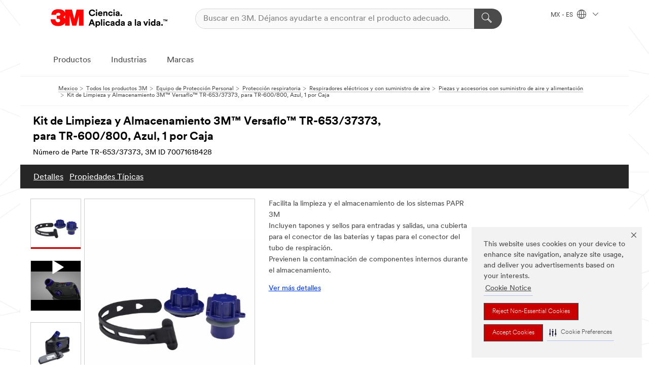

--- FILE ---
content_type: text/html; charset=UTF-8
request_url: https://www.3m.com.mx/3M/es_MX/p/d/v000204855/
body_size: 18731
content:
<!DOCTYPE html>
<html lang="es-MX">
 <head><meta http-equiv="X-UA-Compatible" content="IE=EDGE"><script type="text/javascript" src="https://cdn-prod.securiti.ai/consent/auto_blocking/0638aaa2-354a-44c0-a777-ea4db9f7bf8a/9a65571e-efa4-4e74-9757-7360c7b7966e.js"></script><script>(function(){var s=document.createElement('script');s.src='https://cdn-prod.securiti.ai/consent/cookie-consent-sdk-loader.js';s.setAttribute('data-tenant-uuid', '0638aaa2-354a-44c0-a777-ea4db9f7bf8a');s.setAttribute('data-domain-uuid', '9a65571e-efa4-4e74-9757-7360c7b7966e');s.setAttribute('data-backend-url', 'https://app.securiti.ai');s.setAttribute('data-skip-css', 'false');s.defer=true;var parent_node=document.head || document.body;parent_node.appendChild(s);})()</script><script src="https://tags.tiqcdn.com/utag/3m/redeploy-gdpr/prod/utag.sync.js"></script><script>if (typeof utag_data == 'undefined') utag_data = {};</script><style>.MMM--site-bd .mds-wrapper p{margin:0;}.mds-wrapper .mds-titleWithText_content--body p, .mds-wrapper .mds-stackableimages_container--content p, .mds-wrapper .mds-content-cards_grid_card_body .mds-font_body p, .mds-wrapper .mds-contentCTA_content--body p, .mds-wrapper .mds-accordion_content--text>p, .mds-wrapper .mds-tabs_items--content>div>p, .mds-wrapper .mds-verticaltabs_content--text>p{margin-bottom:15px;}.MMM--site-bd .mds-wrapper .mds-margin_large--bottom{margin-bottom: 20px;}.MMM--site-bd .mds-wrapper .mds-margin_large--top{margin-top: 20px;}.MMM--site-bd .mds-wrapper ol{margin:0;}.MMM--site-bd .mds-wrapper .mds-titleWithText_content--body ol, .MMM--site-bd .mds-wrapper .mds-titleWithText_content--body ul, .MMM--site-bd .mds-wrapper .mds-stackableimages_container--content ol, .MMM--site-bd .mds-wrapper .mds-stackableimages_container--content ul, .MMM--site-bd .mds-wrapper .mds-content-cards_grid_card_body .mds-font_body ol, .MMM--site-bd .mds-wrapper .mds-content-cards_grid_card_body .mds-font_body ul, .MMM--site-bd .mds-wrapper .mds-contentCTA_content--body ol, .MMM--site-bd .mds-wrapper .mds-contentCTA_content--body ul, .MMM--site-bd .mds-wrapper .mds-accordion_content--text>ol, .MMM--site-bd .mds-wrapper .mds-accordion_content--text>ul, .MMM--site-bd .mds-wrapper .mds-tabs_items--content>div>ol, .MMM--site-bd .mds-wrapper .mds-tabs_items--content>div>ul, .MMM--site-bd .mds-wrapper .mds-verticaltabs_content--text>ol, .MMM--site-bd .mds-wrapper .mds-verticaltabs_content--text>ul{padding-left: 22px;}</style>
<title>Kit de Limpieza y Almacenamiento 3M™ Versaflo™  TR-653/37373, para TR-600/800, Azul, 1 por Caja | 3M México</title>
  <meta charset="utf-8">
  <meta name="viewport" content="width=device-width, initial-scale=1.0">
<meta name="DCSext.Brand" content="Versaflo">
<meta name="DCSext.Business" content="Safety & Industrial Bus Group">
<meta name="DCSext.CDC" content="EP">
<meta name="DCSext.Dimension_FUZE_Featured_Brands" content="Versaflo">
<meta name="DCSext.Hierarchy" content="GPH11144">
<meta name="DCSext.SnapsPdp" content="Kit de Limpieza y Almacenamiento 3M™ Versaflo™  TR-653/37373, para TR-600/800, Azul, 1 por Caja">
<meta name="DCSext.ewcd_url" content="Z6_79L2HO02KO3O10Q639V7L0A534 | Z6_79L2HO02K8A4D0QLFA18H5GQC5">
<meta name="DCSext.locale" content="es_MX">
<meta name="DCSext.page" content="CORP_SNAPS_GPH_MX">
<meta name="DCSext.platform" content="FUZE">
<meta name="DCSext.site" content="CORP_SNAPS_GPH">
<meta name="Discontinued" content="false">
<meta name="WT.cg_n" content="Product Detail Page">
<meta name="WT.dcsvid" content="">
<meta name="WT.pn_sku" content="70071618428">
<meta name="application-name" content="MMM-ext">
<meta name="baseurl" content="https://www.3m.com.mx/3M/es_MX/p/">
<meta name="dc_coverage" content="MX">
<meta name="description" content="Los kits de limpieza y almacenamiento PAPR 3M™ están diseñados para facilitar la limpieza, la descontaminación y el almacenamiento de las unidades sopladoras y los sistemas de mascarillas PAPR 3M. Estos kits incluyen tapones, sellos y tapas de conectores para evitar la contaminación y garantizar un almacenamiento seguro. Se recomienda inspeccionar y sustituir periódicamente las juntas de los tapones para mantener la integridad y la limpieza del equipo.">
<meta name="entity.categoryId" content="GPH11144">
<meta name="format-detection" content="telephone=no">
<meta name="generatedBySNAPS" content="true">
<meta http-equiv="cleartype" content="on">
<meta http-equiv="format-detection" content="telephone=no">
<meta http-equiv="imagetoolbar" content="no">
<meta name="isChild" content="true">
<meta name="isParent" content="false">
<meta name="mmm_id" content="70071618428">
<meta name="mmmsite" content="CORP_SNAPS_GPH">
<meta name="og:description" content="Los kits de limpieza y almacenamiento PAPR 3M™ están diseñados para facilitar la limpieza, la descontaminación y el almacenamiento de las unidades sopladoras y los sistemas de mascarillas PAPR 3M. Estos kits incluyen tapones, sellos y tapas de conectores para evitar la contaminación y garantizar un almacenamiento seguro. Se recomienda inspeccionar y sustituir periódicamente las juntas de los tapones para mantener la integridad y la limpieza del equipo.">
<meta name="og:image" content="https://multimedia.3m.com/mws/media/949456J/3m-tm-versaflo-tm-cleaning-and-storage-plugs-tr-653.jpg">
<meta name="og:title" content="Kit de Limpieza y Almacenamiento 3M™ Versaflo™  TR-653/37373, para TR-600/800, Azul, 1 por Caja">
<meta name="og:url" content="https://www.3m.com.mx/3M/es_MX/p/d/v000204855/">
<meta name="pageType" content="FuzeProductDetail">
<meta name="snapsWcmContent" content="[id-1]=[709993ef-f536-41f5-b17f-e857f89c25c0]">
<meta name="mmm:serp" content="https://www.3m.com.mx/3M/es_MX/p/d/v000204855/"/>
<link rel="canonical" href="https://www.3m.com.mx/3M/es_MX/p/d/v000204855/" /><!--  <PageMap><DataObject type="server"><Attribute name="node">fd-0 | WebSphere_Portal</Attribute>
<Attribute name="placeUniquename">CORP_SNAPS_GPH</Attribute>
<Attribute name="sitebreadcrumb">Z6_79L2HO02K8A4D0QLFA18H5GQC5</Attribute>
<Attribute name="themeVersion">2025.12</Attribute>
<Attribute name="pageUniquename">CORP_SNAPS_GPH_MX</Attribute>
</DataObject>
<DataObject type="page"><Attribute name="site">Z6_79L2HO02KO3O10Q639V7L0A534 | CORP_SNAPS_GPH</Attribute>
<Attribute name="currentpage">Z6_79L2HO02K8A4D0QLFA18H5GQC5</Attribute>
<Attribute name="currentuniquename">CORP_SNAPS_GPH_MX</Attribute>
</DataObject>
</PageMap> --><link rel="shortcut icon" type="image/ico" href="/favicon.ico" />
<link rel="apple-touch-icon-precomposed" sizes="57x57" href="/3m_theme_assets/themes/3MTheme/assets/images/unicorn/3M_Bookmark_Icon_57x57.png" />
<link rel="apple-touch-icon-precomposed" sizes="60x60" href="/3m_theme_assets/themes/3MTheme/assets/images/unicorn/3M_Bookmark_Icon_60x60.png" />
<link rel="apple-touch-icon-precomposed" sizes="72x72" href="/3m_theme_assets/themes/3MTheme/assets/images/unicorn/3M_Bookmark_Icon_72x72.png" />
<link rel="apple-touch-icon-precomposed" sizes="76x76" href="/3m_theme_assets/themes/3MTheme/assets/images/unicorn/3M_Bookmark_Icon_76x76.png" />
<link rel="apple-touch-icon-precomposed" sizes="114x114" href="/3m_theme_assets/themes/3MTheme/assets/images/unicorn/3M_Bookmark_Icon_114x114.png" />
<link rel="apple-touch-icon-precomposed" sizes="120x120" href="/3m_theme_assets/themes/3MTheme/assets/images/unicorn/3M_Bookmark_Icon_120x120.png" />
<link rel="apple-touch-icon-precomposed" sizes="144x144" href="/3m_theme_assets/themes/3MTheme/assets/images/unicorn/3M_Bookmark_Icon_144x144.png" />
<link rel="apple-touch-icon-precomposed" sizes="152x152" href="/3m_theme_assets/themes/3MTheme/assets/images/unicorn/3M_Bookmark_Icon_152x152.png" />
<link rel="apple-touch-icon-precomposed" sizes="180x180" href="/3m_theme_assets/themes/3MTheme/assets/images/unicorn/3M_Bookmark_Icon_180x180.png" />
<meta name="msapplication-TileColor" content="#ffffff" />
<meta name="msapplication-square70x70logo" content="/3m_theme_assets/themes/3MTheme/assets/images/unicorn/smalltile.png" />
<meta name="msapplication-square150x150logo" content="/3m_theme_assets/themes/3MTheme/assets/images/unicorn/mediumtile.png" />
<meta name="msapplication-wide310x150logo" content="/3m_theme_assets/themes/3MTheme/assets/images/unicorn/widetile.png" />
<meta name="msapplication-square310x310logo" content="/3m_theme_assets/themes/3MTheme/assets/images/unicorn/largetile.png" />
<link rel="alternate" hreflang="es-GT" href="https://www.3m.com.gt/3M/es_GT/p/d/v000204855/" /><link rel="alternate" hreflang="ko-KR" href="https://www.3m.co.kr/3M/ko_KR/p/d/v000204855/" /><link rel="alternate" hreflang="es-MX" href="https://www.3m.com.mx/3M/es_MX/p/d/v000204855/" /><link rel="alternate" hreflang="fr-BE" href="https://www.3mbelgique.be/3M/fr_BE/p/dc/v000204855/" /><link rel="alternate" hreflang="es-PA" href="https://www.3m.com.pa/3M/es_PA/p/d/v000204855/" /><link rel="alternate" hreflang="zh-TW" href="https://www.3m.com.tw/3M/zh_TW/p/d/v000204855/" /><link rel="alternate" hreflang="es-HN" href="https://www.3m.com.hn/3M/es_HN/p/d/v000204855/" /><link rel="alternate" hreflang="en-KW" href="https://www.3m.com.kw/3M/en_KW/p/d/v000204855/" /><link rel="alternate" hreflang="hu-HU" href="https://www.3mmagyarorszag.hu/3M/hu_HU/p/dc/v000204855/" /><link rel="alternate" hreflang="es-CL" href="https://www.3mchile.cl/3M/es_CL/p/d/v000204855/" /><link rel="alternate" hreflang="da-DK" href="https://www.3mdanmark.dk/3M/da_DK/p/dc/v000204855/" /><link rel="alternate" hreflang="tr-TR" href="https://www.3m.com.tr/3M/tr_TR/p/dc/v000204855/" /><link rel="alternate" hreflang="pt-PT" href="https://www.3m.com.pt/3M/pt_PT/p/dc/v000204855/" /><link rel="alternate" hreflang="en-US" href="https://www.3m.com/3M/en_US/p/d/v000204855/" /><link rel="alternate" hreflang="sv-SE" href="https://www.3msverige.se/3M/sv_SE/p/dc/v000204855/" /><link rel="alternate" hreflang="es-BO" href="https://www.3m.com.bo/3M/es_BO/p/d/v000204855/" /><link rel="alternate" hreflang="en-SG" href="https://www.3m.com.sg/3M/en_SG/p/d/v000204855/" /><link rel="alternate" hreflang="es-DO" href="https://www.3m.com.do/3M/es_DO/p/d/v000204855/" /><link rel="alternate" hreflang="es-UY" href="https://www.3m.com.uy/3M/es_UY/p/d/v000204855/" /><link rel="alternate" hreflang="de-CH" href="https://www.3mschweiz.ch/3M/de_CH/p/dc/v000204855/" /><link rel="alternate" hreflang="en-HR" href="https://www.3m.com.hr/3M/hr_HR/p/d/v000204855/" /><link rel="alternate" hreflang="en-LV" href="https://www.3m.com.lv/3M/lv_LV/p/d/v000204855/" /><link rel="alternate" hreflang="en-ZA" href="https://www.3m.co.za/3M/en_ZA/p/d/v000204855/" /><link rel="alternate" hreflang="fi-FI" href="https://www.3msuomi.fi/3M/fi_FI/p/dc/v000204855/" /><link rel="alternate" hreflang="fr-FR" href="https://www.3mfrance.fr/3M/fr_FR/p/dc/v000204855/" /><link rel="alternate" hreflang="de-AT" href="https://www.3maustria.at/3M/de_AT/p/dc/v000204855/" /><link rel="alternate" hreflang="fr-CH" href="https://www.3msuisse.ch/3M/fr_CH/p/dc/v000204855/" /><link rel="alternate" hreflang="en-ID" href="https://www.3m.co.id/3M/en_ID/p/d/v000204855/" /><link rel="alternate" hreflang="no-NO" href="https://www.3mnorge.no/3M/no_NO/p/dc/v000204855/" /><link rel="alternate" hreflang="en-AU" href="https://www.3m.com.au/3M/en_AU/p/dc/v000204855/" /><link rel="alternate" hreflang="en-LB" href="https://www.3m.com/3M/en_LB/p/d/v000204855/" /><link rel="alternate" hreflang="nl-NL" href="https://www.3mnederland.nl/3M/nl_NL/p/dc/v000204855/" /><link rel="alternate" hreflang="fr-CA" href="https://www.3mcanada.ca/3M/fr_CA/p/d/v000204855/" /><link rel="alternate" hreflang="es-AR" href="https://www.3m.com.ar/3M/es_AR/p/d/v000204855/" /><link rel="alternate" hreflang="es-CR" href="https://www.3m.co.cr/3M/es_CR/p/d/v000204855/" /><link rel="alternate" hreflang="en-MY" href="https://www.3m.com.my/3M/en_MY/p/d/v000204855/" /><link rel="alternate" hreflang="es-SV" href="https://www.3m.com.sv/3M/es_SV/p/d/v000204855/" /><link rel="alternate" hreflang="de-DE" href="https://www.3mdeutschland.de/3M/de_DE/p/dc/v000204855/" /><link rel="alternate" hreflang="en-BG" href="https://www.3mbulgaria.bg/3M/bg_BG/p/d/v000204855/" /><link rel="alternate" hreflang="cs-CZ" href="https://www.3m.cz/3M/cs_CZ/p/d/v000204855/" /><link rel="alternate" hreflang="en-AE" href="https://www.3mae.ae/3M/en_AE/p/d/v000204855/" /><link rel="alternate" hreflang="pl-PL" href="https://www.3mpolska.pl/3M/pl_PL/p/dc/v000204855/" /><link rel="alternate" hreflang="en-RS" href="https://www.3m.co.rs/3M/sr_RS/p/d/v000204855/" /><link rel="alternate" hreflang="en-EE" href="https://www.3m.com.ee/3M/et_EE/p/d/v000204855/" /><link rel="alternate" hreflang="sk-SK" href="https://www.3mslovensko.sk/3M/sk_SK/p/d/v000204855/" /><link rel="alternate" hreflang="it-IT" href="https://www.3mitalia.it/3M/it_IT/p/dc/v000204855/" /><link rel="alternate" hreflang="en-RO" href="https://www.3m.com.ro/3M/ro_RO/p/d/v000204855/" /><link rel="alternate" hreflang="en-IE" href="https://www.3mireland.ie/3M/en_IE/p/dc/v000204855/" /><link rel="alternate" hreflang="en-CA" href="https://www.3mcanada.ca/3M/en_CA/p/d/v000204855/" /><link rel="alternate" hreflang="en-NG" href="https://www.3mnigeria.com.ng/3M/en_NG/p/d/v000204855/" /><link rel="alternate" hreflang="en-PK" href="https://www.3m.com.pk/3M/en_PK/p/d/v000204855/" /><link rel="alternate" hreflang="nl-BE" href="https://www.3mbelgie.be/3M/nl_BE/p/dc/v000204855/" /><link rel="alternate" hreflang="en-KE" href="https://www.3m.co.ke/3M/en_KE/p/d/v000204855/" /><link rel="alternate" hreflang="es-ES" href="https://www.3m.com.es/3M/es_ES/p/dc/v000204855/" /><link rel="alternate" hreflang="en-MA" href="https://www.3mmaroc.ma/3M/fr_MA/p/d/v000204855/" /><link rel="alternate" hreflang="ja-JP" href="https://www.3mcompany.jp/3M/ja_JP/p/d/v000204855/" /><link rel="alternate" hreflang="es-CO" href="https://www.3m.com.co/3M/es_CO/p/d/v000204855/" /><link rel="alternate" hreflang="en-SI" href="https://www.3m.com/3M/sl_SI/p/d/v000204855/" /><link rel="alternate" hreflang="en-QA" href="https://www.3m.com.qa/3M/en_QA/p/d/v000204855/" /><link rel="alternate" hreflang="en-KZ" href="https://www.3mkazakhstan.com/3M/ru_KZ/p/d/v000204855/" /><link rel="alternate" hreflang="en-SA" href="https://www.3m.com.sa/3M/en_SA/p/d/v000204855/" /><link rel="alternate" hreflang="en-LT" href="https://www.3mlietuva.lt/3M/lt_LT/p/d/v000204855/" /><link rel="alternate" hreflang="es-PY" href="https://www.3m.com.py/3M/es_PY/p/d/v000204855/" /><link rel="alternate" hreflang="en-GR" href="https://www.3mhellas.gr/3M/el_GR/p/d/v000204855/" /><link rel="alternate" hreflang="es-EC" href="https://www.3m.com.ec/3M/es_EC/p/d/v000204855/" /><link rel="alternate" hreflang="en-IN" href="https://www.3mindia.in/3M/en_IN/p/d/v000204855/" /><link rel="alternate" hreflang="es-NI" href="https://www.3m.com.ni/3M/es_NI/p/d/v000204855/" /><link rel="alternate" hreflang="es-PE" href="https://www.3m.com.pe/3M/es_PE/p/d/v000204855/" /><link rel="alternate" hreflang="en-PH" href="https://www.3mphilippines.com.ph/3M/en_PH/p/d/v000204855/" /><link rel="alternate" hreflang="en-GB" href="https://www.3m.co.uk/3M/en_GB/p/dc/v000204855/" /><link rel="stylesheet" href="/3m_theme_assets/themes/3MTheme/assets/css/build/phoenix.css?v=3.183.0" />
<link rel="stylesheet" href="/3m_theme_assets/themes/3MTheme/assets/css/unicorn-icons.css?v=3.183.0" />
<link rel="stylesheet" media="print" href="/3m_theme_assets/themes/3MTheme/assets/css/build/unicorn-print.css?v=3.183.0" />
<link rel="stylesheet" href="/3m_theme_assets/static/MDS/mammoth.css?v=3.183.0" />
<!--[if IE]><![endif]-->
<!--[if (IE 8)|(IE 7)]>
<script type="text/javascript">
document.getElementById("js-main_style").setAttribute("href", "");
</script>

<![endif]-->
<!--[if lte IE 6]><![endif]-->
<script type="text/javascript" src="/3m_theme_assets/themes/3MTheme/assets/scripts/mmmSettings.js"></script><link rel="stylesheet" href="/3m_theme_assets/themes/3MTheme/assets/css/build/gsn.css" />
<link rel="stylesheet" href="/3m_theme_assets/themes/3MTheme/assets/css/static/MyAccountDropdown/MyAccountDropdown.css" />


<script>(window.BOOMR_mq=window.BOOMR_mq||[]).push(["addVar",{"rua.upush":"false","rua.cpush":"true","rua.upre":"false","rua.cpre":"true","rua.uprl":"false","rua.cprl":"false","rua.cprf":"false","rua.trans":"SJ-f8ab292b-e318-4fdb-99e7-7ac875a47f41","rua.cook":"false","rua.ims":"false","rua.ufprl":"false","rua.cfprl":"true","rua.isuxp":"false","rua.texp":"norulematch","rua.ceh":"false","rua.ueh":"false","rua.ieh.st":"0"}]);</script>
                              <script>!function(e){var n="https://s.go-mpulse.net/boomerang/";if("False"=="True")e.BOOMR_config=e.BOOMR_config||{},e.BOOMR_config.PageParams=e.BOOMR_config.PageParams||{},e.BOOMR_config.PageParams.pci=!0,n="https://s2.go-mpulse.net/boomerang/";if(window.BOOMR_API_key="UWRYR-C88R8-XEZDS-AZ97P-LXP2F",function(){function e(){if(!o){var e=document.createElement("script");e.id="boomr-scr-as",e.src=window.BOOMR.url,e.async=!0,i.parentNode.appendChild(e),o=!0}}function t(e){o=!0;var n,t,a,r,d=document,O=window;if(window.BOOMR.snippetMethod=e?"if":"i",t=function(e,n){var t=d.createElement("script");t.id=n||"boomr-if-as",t.src=window.BOOMR.url,BOOMR_lstart=(new Date).getTime(),e=e||d.body,e.appendChild(t)},!window.addEventListener&&window.attachEvent&&navigator.userAgent.match(/MSIE [67]\./))return window.BOOMR.snippetMethod="s",void t(i.parentNode,"boomr-async");a=document.createElement("IFRAME"),a.src="about:blank",a.title="",a.role="presentation",a.loading="eager",r=(a.frameElement||a).style,r.width=0,r.height=0,r.border=0,r.display="none",i.parentNode.appendChild(a);try{O=a.contentWindow,d=O.document.open()}catch(_){n=document.domain,a.src="javascript:var d=document.open();d.domain='"+n+"';void(0);",O=a.contentWindow,d=O.document.open()}if(n)d._boomrl=function(){this.domain=n,t()},d.write("<bo"+"dy onload='document._boomrl();'>");else if(O._boomrl=function(){t()},O.addEventListener)O.addEventListener("load",O._boomrl,!1);else if(O.attachEvent)O.attachEvent("onload",O._boomrl);d.close()}function a(e){window.BOOMR_onload=e&&e.timeStamp||(new Date).getTime()}if(!window.BOOMR||!window.BOOMR.version&&!window.BOOMR.snippetExecuted){window.BOOMR=window.BOOMR||{},window.BOOMR.snippetStart=(new Date).getTime(),window.BOOMR.snippetExecuted=!0,window.BOOMR.snippetVersion=12,window.BOOMR.url=n+"UWRYR-C88R8-XEZDS-AZ97P-LXP2F";var i=document.currentScript||document.getElementsByTagName("script")[0],o=!1,r=document.createElement("link");if(r.relList&&"function"==typeof r.relList.supports&&r.relList.supports("preload")&&"as"in r)window.BOOMR.snippetMethod="p",r.href=window.BOOMR.url,r.rel="preload",r.as="script",r.addEventListener("load",e),r.addEventListener("error",function(){t(!0)}),setTimeout(function(){if(!o)t(!0)},3e3),BOOMR_lstart=(new Date).getTime(),i.parentNode.appendChild(r);else t(!1);if(window.addEventListener)window.addEventListener("load",a,!1);else if(window.attachEvent)window.attachEvent("onload",a)}}(),"".length>0)if(e&&"performance"in e&&e.performance&&"function"==typeof e.performance.setResourceTimingBufferSize)e.performance.setResourceTimingBufferSize();!function(){if(BOOMR=e.BOOMR||{},BOOMR.plugins=BOOMR.plugins||{},!BOOMR.plugins.AK){var n="true"=="true"?1:0,t="",a="aojsinqxhuqq62lri6za-f-983c91fcf-clientnsv4-s.akamaihd.net",i="false"=="true"?2:1,o={"ak.v":"39","ak.cp":"832420","ak.ai":parseInt("281472",10),"ak.ol":"0","ak.cr":9,"ak.ipv":4,"ak.proto":"h2","ak.rid":"3713bb31","ak.r":45721,"ak.a2":n,"ak.m":"dscx","ak.n":"essl","ak.bpcip":"3.147.36.0","ak.cport":48844,"ak.gh":"23.33.25.7","ak.quicv":"","ak.tlsv":"tls1.3","ak.0rtt":"","ak.0rtt.ed":"","ak.csrc":"-","ak.acc":"","ak.t":"1769031602","ak.ak":"hOBiQwZUYzCg5VSAfCLimQ==[base64]/MAnKyujeBtvTcMV7H8Gq7D58sk0Mn9WzUcS3JUbYXH005alfzcUQByQX4OoKWDoZJrGktR/oj1SBaKNttO5lqOj8x3Sj9pGKIxVDbyELDgqTG2j0XjuhyNQXenFs5tviY2qTpzTHqwMl2fYuo7pBKBvw2Qvj4MHxKnnQKBaNARdzkTMl8m6Z1RMUa5cdz9RxqIFcSWgMCBJVKh8A12m9pKjno=","ak.pv":"279","ak.dpoabenc":"","ak.tf":i};if(""!==t)o["ak.ruds"]=t;var r={i:!1,av:function(n){var t="http.initiator";if(n&&(!n[t]||"spa_hard"===n[t]))o["ak.feo"]=void 0!==e.aFeoApplied?1:0,BOOMR.addVar(o)},rv:function(){var e=["ak.bpcip","ak.cport","ak.cr","ak.csrc","ak.gh","ak.ipv","ak.m","ak.n","ak.ol","ak.proto","ak.quicv","ak.tlsv","ak.0rtt","ak.0rtt.ed","ak.r","ak.acc","ak.t","ak.tf"];BOOMR.removeVar(e)}};BOOMR.plugins.AK={akVars:o,akDNSPreFetchDomain:a,init:function(){if(!r.i){var e=BOOMR.subscribe;e("before_beacon",r.av,null,null),e("onbeacon",r.rv,null,null),r.i=!0}return this},is_complete:function(){return!0}}}}()}(window);</script></head>
<body class="MMM--bodyContain MMM--body_1440"><div class="MMM--skipMenu" id="top"><ul class="MMM--skipList"><li><a href="#js-gsnMenu">Ir a la navegación del MX</a></li><li><a href="#ssnMenu">Ir a la navegación del CORP_SNAPS_GPH</a></li><li><a href="#pageContent">Ir a la página de contenido</a></li><li><a href="#js-searchBar">Ir al motor de búsqueda</a></li><li><a href="#help--links">Ir a la información de contacto</a></li><li><a href="/3M/es_MX/inicio/mapa-del-sitio/">Ir al Mapa del Sitio</a></li></ul>
</div>

    <div id="js-bodyWrapper" class="MMM--themeWrapper">
        <div class="m-dropdown-list_overlay"></div>
    <nav class="m-nav">      
      <div class="is-header_container h-fitWidth m-header_container">
        <div class="m-header">          
          <a href="/3M/es_MX/inicio/" aria-label="3M Logo - Opens in a new window" class="is-3MLogo m-header_logo l-smallMarginRight h-linkNoUnderline l-centerVertically" title="3M en México">
            <img class="h-onDesktop m-header_logoImg" src="/3m_theme_assets/themes/3MTheme/assets/images/unicorn/Logo-es.png" alt="Logo de 3M" />
            <img class="h-notOnDesktop l-img" src="/3m_theme_assets/themes/3MTheme/assets/images/unicorn/Logo_mobile.png" alt="Logo de 3M" />
          </a>                          

          

<div class="m-header_search l-smallMarginRight">
  <form class="h-fitHeight" id="typeahead-root" action="/3M/es_MX/p/">
    <input id="js-searchBar" class="m-header_searchbar h-fitWidth h-fitHeight l-centerVertically is-searchbar" name="Ntt" type="search" placeholder="Buscar en 3M. Déjanos ayudarte a encontrar el producto adecuado." aria-label="Búsqueda">
    <button class="m-header_searchbutton" type="submit" value="Búsqueda" aria-label="Búsqueda">
      <i class="MMM--icn MMM--icn_search color--white"></i>
    </button>
  </form>
</div>


          <div style="display: inline-block" class="h-notOnDesktop">
            <div class="m-header_menu l-centerVertically h-notOnDesktop">
              <a href="#" class="h-linkNoUnderline link--dark is-header_menuLink is-collapsed m-header_menuLink" aria-haspopup="true" aria-controls="navOptions" aria-label="Abrir Búsqueda" data-openlabel="Abrir Búsqueda" data-closelabel="Cerrar">
                <i class="MMM--icn MMM--icn_hamburgerMenu is-header_menuIcon m-header_menuIcn"></i>
              </a>
              <i class="MMM--icn MMM--icn_close link--dark m-header_hiddenIcn m-header_menuIcn"></i>
            </div>
          </div>
          <div class="m-header--fix"></div>
        </div>
                
        
        <div class="m-header-madbar h-notOnDesktop">
          <div class="MAD-Bar">
            <div class="m-account mad-section">
              
            </div>
          </div>
        </div>
                
        <div class="m-header_overlay"></div>
        
        <!-- Profile Management Pop-Up -->

        <div class="is-dropdown h-hidden m-navbar_container">
          <div class="m-navbar_overlay h-fitHeight h-notOnMobile is-overlay h-notOnDesktop"></div>
          <div class="m-navbar">
            <div class="m-navbar_level-1 js-navbar_level-1">

              
              <div class="m-navbar_localization l-centerVertically">
                <a href="#" class="link--dark l-centerVertically is-localeToggle">MX - ES
                  <i class="MMM--icn MMM--icn_localizationGlobe l-centerVertically m-navbar_localGlobe" style="padding-left: 5px;"></i>
                  <i class="MMM--icn MMM--icn_down_arrow h-onDesktop" style="padding-left: 10px; font-size: 11px;"></i></a>
              </div>
              <div id="js-gsnMenu" class="m-navbar_nav">

                
<ul id="navOptions" role="menubar">
<li class="m-navbar_listItem">
        <a href="#" id="navbar_link-products" class="is-navbar_link m-navbar_link" aria-haspopup="true" aria-expanded="false">Productos</a>
      </li><li class="m-navbar_listItem">
        <a href="#" id="navbar_link-industries" class="is-navbar_link m-navbar_link" aria-haspopup="true" aria-expanded="false">Industrias</a>
      </li><li class="m-navbar_listItem">
        <a href="#" id="navbar_link-brands" class="is-navbar_link m-navbar_link" aria-haspopup="true" aria-expanded="false">Marcas</a>
      </li>
</ul>
<div class="m-navbar_localOverlay is-localePopUp h-hidden">
  <div class="m-navbar_localPopup m-navbar_popup font--standard" aria-modal="true" role="dialog" aria-label="language switcher dialog">
    <button
      class="m-navbar-localClose m-btn--close color--silver is-close h-notOnDesktop"
      aria-label="Cerrar"><i class="MMM--icn MMM--icn_close"></i></button>
    <div class="font--standard m-navbar_popupTitle">3M en México</div>
    <form>
      <div class="font--standard m-navbar_popupOptions"><input type="radio" name="locale" value="https://www.3m.com.mx/3M/es_MX/p/d/v000204855/" id="locale-mx-es" class="m-radioInput" checked>
      	    <label class="m-radioInput_label" for="locale-mx-es">Espa&ntilde;ol - ES</label><br></div>
      <a href="https://www.3m.com/3M/en_US/select-location/" aria-label="Change 3M Location" class="link">Change 3M Location</a>
      <button type="submit" value="Enviar" class="m-btn m-btn--red m-navbar_localeSave is-saveLocale">Guardar</button>
    </form>
  </div>
  <div class="m-overlay h-onDesktop is-close"></div>
</div>
              </div>
            </div>

            <div class="m-dropdown-list js-navbar_level-2">

              <!-- Dropdown Lists Header -->
<div class="m-dropdown-list_header">
  <button class="m-dropdown-list_backBtn js-dropdown-list_backBtn">
    <i class="MMM--icn MMM--icn_lt2"></i>
  </button>
  <div class="m-dropdown-list_title">
<label id="dropdown-list_products-title">Productos</label>
      <label id="dropdown-list_industries-title">Industrias</label>
      <label id="dropdown-list_brands-title">Marcas</label>
      
  </div>
</div><!-- End of the dropdown list header --><ul id="products-list" class="l-dropdown-list_container" role="menu" aria-hidden="true"><li class="l-dropdown-list" role="menuitem">
      <a href="/3M/es_MX/p/c/abrasivos/" aria-label="Abrasivos" class="isInside MMM--basicLink">
        Abrasivos
      </a>
    </li><li class="l-dropdown-list" role="menuitem">
      <a href="/3M/es_MX/p/c/acabados/" aria-label="Acabados" class="isInside MMM--basicLink">
        Acabados
      </a>
    </li><li class="l-dropdown-list" role="menuitem">
      <a href="/3M/es_MX/p/c/adhesivos/" aria-label="Adhesivos, Selladores y Masillas" class="isInside MMM--basicLink">
        Adhesivos, Selladores y Masillas
      </a>
    </li><li class="l-dropdown-list" role="menuitem">
      <a href="/3M/es_MX/p/c/aislamiento/" aria-label="Aislamiento" class="isInside MMM--basicLink">
        Aislamiento
      </a>
    </li><li class="l-dropdown-list" role="menuitem">
      <a href="/3M/es_MX/p/c/casa/" aria-label="Casa" class="isInside MMM--basicLink">
        Casa
      </a>
    </li><li class="l-dropdown-list" role="menuitem">
      <a href="/3M/es_MX/p/c/cintas/" aria-label="Cintas" class="isInside MMM--basicLink">
        Cintas
      </a>
    </li><li class="l-dropdown-list" role="menuitem">
      <a href="/3M/es_MX/p/c/compuestos-abrillantadores/" aria-label="Compuestos y Abrillantadores" class="isInside MMM--basicLink">
        Compuestos y Abrillantadores
      </a>
    </li><li class="l-dropdown-list" role="menuitem">
      <a href="/3M/es_MX/p/c/electrico/" aria-label="Eléctrico" class="isInside MMM--basicLink">
        Eléctrico
      </a>
    </li><li class="l-dropdown-list" role="menuitem">
      <a href="/3M/es_MX/p/c/epp/" aria-label="Equipo de Protección Personal" class="isInside MMM--basicLink">
        Equipo de Protección Personal
      </a>
    </li><li class="l-dropdown-list" role="menuitem">
      <a href="/3M/es_MX/p/c/herramientas-equipo/" aria-label="Herramientas y Equipos" class="isInside MMM--basicLink">
        Herramientas y Equipos
      </a>
    </li><li class="l-dropdown-list" role="menuitem">
      <a href="/3M/es_MX/p/c/lubricantes/" aria-label="Lubricantes" class="isInside MMM--basicLink">
        Lubricantes
      </a>
    </li><li class="l-dropdown-list" role="menuitem">
      <a href="/3M/es_MX/p/c/material-oficina/" aria-label="Material de Oficina" class="isInside MMM--basicLink">
        Material de Oficina
      </a>
    </li><li class="l-dropdown-list" role="menuitem">
      <a href="/3M/es_MX/p/c/materiales-avanzados/" aria-label="Materiales Avanzados" class="isInside MMM--basicLink">
        Materiales Avanzados
      </a>
    </li><li class="l-dropdown-list" role="menuitem">
      <a href="/3M/es_MX/p/c/medico/" aria-label="Médico" class="isInside MMM--basicLink">
        Médico
      </a>
    </li><li class="l-dropdown-list" role="menuitem">
      <a href="/3M/es_MX/p/c/peliculas-laminas/" aria-label="Películas y Láminas" class="isInside MMM--basicLink">
        Películas y Láminas
      </a>
    </li><li class="l-dropdown-list" role="menuitem">
      <a href="/3M/es_MX/p/c/piezas-equipos-automotriz/" aria-label="Piezas y Equipos Automotrices" class="isInside MMM--basicLink">
        Piezas y Equipos Automotrices
      </a>
    </li><li class="l-dropdown-list" role="menuitem">
      <a href="/3M/es_MX/p/c/productos-limpieza/" aria-label="Productos de Limpieza" class="isInside MMM--basicLink">
        Productos de Limpieza
      </a>
    </li><li class="l-dropdown-list" role="menuitem">
      <a href="/3M/es_MX/p/c/senalizacion-marcado/" aria-label="Señalización y Marcado" class="isInside MMM--basicLink">
        Señalización y Marcado
      </a>
    </li><li class="l-dropdown-list_last-item" role="menuitem"><a class="l-dropdown-list_view-all-products" href="/3M/es_MX/p/">Todos los Productos de 3M</a>     
      <button class="m-btn js-backtoTopBtn">
        <i class="MMM--icn MMM--icn_arrowUp"></i>
      </button>
    </li></ul>
<ul id="industries-list" class="l-dropdown-list_container" role="menu" aria-hidden="true"><li class="l-dropdown-list" role="menuitem">
      <a href="/3M/es_MX/automotriz/" aria-label="Automotriz" class="MMM--basicLink">
        Automotriz
      </a>
    </li><li class="l-dropdown-list" role="menuitem">
      <a href="/3M/es_MX/consumo/" aria-label="Consumo" class="MMM--basicLink">
        Consumo
      </a>
    </li><li class="l-dropdown-list" role="menuitem">
      <a href="/3M/es_MX/diseno-y-construccion/" aria-label="Diseño y Construcción" class="MMM--basicLink">
        Diseño y Construcción
      </a>
    </li><li class="l-dropdown-list" role="menuitem">
      <a href="/3M/es_MX/electronica/" aria-label="Electrónicos" class="MMM--basicLink">
        Electrónicos
      </a>
    </li><li class="l-dropdown-list" role="menuitem">
      <a href="/3M/es_MX/energia/" aria-label="Energía" class="MMM--basicLink">
        Energía
      </a>
    </li><li class="l-dropdown-list" role="menuitem">
      <a href="/3M/es_MX/manufactura/" aria-label="Manufactura" class="MMM--basicLink">
        Manufactura
      </a>
    </li><li class="l-dropdown-list" role="menuitem">
      <a href="/3M/es_MX/seguridad/" aria-label="Seguridad" class="MMM--basicLink">
        Seguridad
      </a>
    </li><li class="l-dropdown-list" role="menuitem">
      <a href="/3M/es_MX/soluciones-comerciales/" aria-label="Soluciones Comerciales" class="MMM--basicLink">
        Soluciones Comerciales
      </a>
    </li><li class="l-dropdown-list" role="menuitem">
      <a href="/3M/es_MX/transporte/" aria-label="Transporte" class="MMM--basicLink">
        Transporte
      </a>
    </li><div class="l-dropdown-list_industries-image">
      <img class="img img_stretch mix-MMM--img_fancy" src="https://multimedia.3m.com/mws/media/1812021O/industry-feature-image.png" alt="Un trabajador de una fábrica de automóviles que inspecciona la línea de producción.">
      <p>En 3M, descubrimos e innovamos en casi toda industria para ayudar a resolver problemas alrededor del mundo.</p>
    </div></ul>
<ul id="brands-list" class="l-dropdown-list_container" role="menu" aria-hidden="true"><li class="l-dropdown-list l-dropdown-list_brands" role="menuitem">  
      <div class="l-dropdown-logo_container">
        <div class="l-dropdown-logo_sprite">
          <img src="https://multimedia.3m.com/mws/media/1815179O/command-brand-logo.png" alt="Command™">
        </div>
        <label class="l-dropdown-logo_label">Command™</label>
      </div>  
      <div class="l-dropdown-links_container"><a class="m-btn m-btn--red m-btn--fullWidth" href="/3M/es_MX/p/c/b/command/" aria-label="Productos Command™" >Productos</a><a href="https://www.command.com.mx/3M/es_MX/command-la/" class="m-btn m-btn--light m-btn--fullWidth" aria-label="Marca Command™">Sitio de Marca<i class="MMM--icn MMM--icn_arrowJump"></i></a>
      </div>
    </li><li class="l-dropdown-list l-dropdown-list_brands" role="menuitem">  
      <div class="l-dropdown-logo_container">
        <div class="l-dropdown-logo_sprite">
          <img src="https://multimedia.3m.com/mws/media/1815183O/nexcare-brand-logo.png" alt="Nexcare™">
        </div>
        <label class="l-dropdown-logo_label">Nexcare™</label>
      </div>  
      <div class="l-dropdown-links_container"><a class="m-btn m-btn--red m-btn--fullWidth" href="/3M/es_MX/p/c/b/nexcare/" aria-label="Productos Nexcare™" >Productos</a><a href="https://www.nexcare.com.mx/3M/es_MX/nexcare-la/" class="m-btn m-btn--light m-btn--fullWidth" aria-label="Marca Nexcare™">Sitio de Marca<i class="MMM--icn MMM--icn_arrowJump"></i></a>
      </div>
    </li><li class="l-dropdown-list l-dropdown-list_brands" role="menuitem">  
      <div class="l-dropdown-logo_container">
        <div class="l-dropdown-logo_sprite">
          <img src="https://multimedia.3m.com/mws/media/1815184O/post-it-brand-logo.png" alt="Post-it®">
        </div>
        <label class="l-dropdown-logo_label">Post-it®</label>
      </div>  
      <div class="l-dropdown-links_container"><a class="m-btn m-btn--red m-btn--fullWidth" href="/3M/es_MX/p/c/b/post-it/" aria-label="Productos Post-it®" >Productos</a><a href="https://www.post-it.com.mx/3M/es_MX/post-it-la/" class="m-btn m-btn--light m-btn--fullWidth" aria-label="Marca Post-it®">Sitio de Marca<i class="MMM--icn MMM--icn_arrowJump"></i></a>
      </div>
    </li><li class="l-dropdown-list l-dropdown-list_brands" role="menuitem">  
      <div class="l-dropdown-logo_container">
        <div class="l-dropdown-logo_sprite">
          <img src="https://multimedia.3m.com/mws/media/1815186O/scotch-brite-brand-logo.png" alt="Scotch-Brite™">
        </div>
        <label class="l-dropdown-logo_label">Scotch-Brite™</label>
      </div>  
      <div class="l-dropdown-links_container"><a class="m-btn m-btn--red m-btn--fullWidth" href="/3M/es_MX/p/c/b/scotch-brite/i/consumo/" aria-label="Productos Scotch-Brite™" >Productos</a><a href="https://www.scotch-brite.com.mx/3M/es_MX/scotch-brite-la/" class="m-btn m-btn--light m-btn--fullWidth" aria-label="Marca Scotch-Brite™">Sitio de Marca<i class="MMM--icn MMM--icn_arrowJump"></i></a>
      </div>
    </li>  
  <li class="l-dropdown-list_viewbrands"></li>
</ul>

            </div>            
          </div>
        </div>
      </div>
    </nav>
    <div class="m-navbar_profileOverlay is-profileToggle is-close h-hidden"></div>
    <div class="m-navbar_signInOverlay m-overlay is-signInToggle is-close h-hidden"></div>
<div class="MMM--site-bd">
  <div class="MMM--grids" id="pageContent">
  <div class="MMM--siteNav">
  <div class="MMM--breadcrumbs_theme">
  <ol class="MMM--breadcrumbs-list" itemscope itemtype="https://schema.org/BreadcrumbList"><li itemprop="itemListElement" itemscope itemtype="https://schema.org/ListItem"><a href="/3M/es_MX/inicio/" itemprop="item"><span itemprop="name">Mexico</span></a><i class="MMM--icn MMM--icn_breadcrumb"></i>
          <meta itemprop="position" content="1" /></li><li itemprop="itemListElement" itemscope itemtype="https://schema.org/ListItem"><a href="/3M/es_MX/p/" itemprop="item"><span itemprop="name">Todos los productos 3M</span></a><i class="MMM--icn MMM--icn_breadcrumb"></i>
          <meta itemprop="position" content="2" /></li><li itemprop="itemListElement" itemscope itemtype="https://schema.org/ListItem"><a href="https://www.3m.com.mx/3M/es_MX/p/c/epp/" itemprop="item"><span itemprop="name">Equipo de Protección Personal</span></a><i class="MMM--icn MMM--icn_breadcrumb"></i>
          <meta itemprop="position" content="3" /></li><li itemprop="itemListElement" itemscope itemtype="https://schema.org/ListItem"><a href="https://www.3m.com.mx/3M/es_MX/p/c/epp/proteccion-respiratoria/" itemprop="item"><span itemprop="name">Protección respiratoria</span></a><i class="MMM--icn MMM--icn_breadcrumb"></i>
          <meta itemprop="position" content="4" /></li><li itemprop="itemListElement" itemscope itemtype="https://schema.org/ListItem"><a href="https://www.3m.com.mx/3M/es_MX/p/c/epp/proteccion-respiratoria/respiradores-electricos-suministro-aire/" itemprop="item"><span itemprop="name">Respiradores eléctricos y con suministro de aire</span></a><i class="MMM--icn MMM--icn_breadcrumb"></i>
          <meta itemprop="position" content="5" /></li><li itemprop="itemListElement" itemscope itemtype="https://schema.org/ListItem"><a href="https://www.3m.com.mx/3M/es_MX/p/c/epp/proteccion-respiratoria/respiradores-electricos-suministro-aire/piezas-accesorios-suministro-aire-alimentacion/" itemprop="item"><span itemprop="name">Piezas y accesorios con suministro de aire y alimentación</span></a><i class="MMM--icn MMM--icn_breadcrumb"></i>
          <meta itemprop="position" content="6" /></li><li itemprop="itemListElement" itemscope itemtype="https://schema.org/ListItem"><span itemprop="name">Kit de Limpieza y Almacenamiento 3M™ Versaflo™  TR-653/37373, para TR-600/800, Azul, 1 por Caja</span><link itemprop="url" href="#"><meta itemprop="position" content="7" /></li></ol>
  
</div>

        </div><div class="hiddenWidgetsDiv">
	<!-- widgets in this container are hidden in the UI by default -->
	<div class='component-container ibmDndRow hiddenWidgetsContainer id-Z7_79L2HO02K8A4D0QLFA18H5GQS2' name='ibmHiddenWidgets' ></div><div style="clear:both"></div>
</div>

<div class="MMM--grids">
  <div class='component-container MMM--grids-col_single MMM--grids-col ibmDndColumn id-Z7_79L2HO02K8A4D0QLFA18H5GQS6' name='ibmMainContainer' ><div class='component-control id-Z7_79L2HO02K8A4D0QLFA18H5G6J7' ><span id="Z7_79L2HO02K8A4D0QLFA18H5G6J7"></span><html><head><meta name="viewport" content="width=device-width"/><script>window.__INITIAL_DATA = {"isParent":false,"productDetails":{"hasMoreOptions":false,"imageUrl":"https://multimedia.3m.com/mws/media/949456J/3m-tm-versaflo-tm-cleaning-and-storage-plugs-tr-653.jpg","altText":"3M-TM-Versaflo-TM-Cleaning-and-Storage-Plugs-TR-653.tif","name":"Kit de Limpieza y Almacenamiento 3M™ Versaflo™  TR-653/37373, para TR-600/800, Azul, 1 por Caja","stockNumber":"70071618428","originalMmmid":"70071618428","partNumber":"TR-653/37373","shortDescription":"Los kits de limpieza y almacenamiento PAPR 3M™ están diseñados para facilitar la limpieza, la descontaminación y el almacenamiento de las unidades sopladoras y los sistemas de mascarillas PAPR 3M. Estos kits incluyen tapones, sellos y tapas de conectores para evitar la contaminación y garantizar un almacenamiento seguro. Se recomienda inspeccionar y sustituir periódicamente las juntas de los tapones para mantener la integridad y la limpieza del equipo.","longDescription":"[base64]","divisionName":"Safety & Industrial Bus Group","divisionCode":"EP","categoryId":"GPH11144","industryId":"","canonical":"https://www.3m.com.mx/3M/es_MX/p/d/v000204855/","discontinued":false},"benefits":["Facilita la limpieza y el almacenamiento de los sistemas PAPR 3M","Incluyen tapones y sellos para entradas y salidas, una cubierta para el conector de las baterías y tapas para el conector del tubo de respiración.","Previenen la contaminación de componentes internos durante el almacenamiento.","Permiten realizar una limpieza eficaz de la unidad Turbo.","Los sellos de los tapones se deben sustituir después de 30 usos o si están desgastados."],"classificationAttributes":[{"label":"Aplicación Recomendada","identifier":"recommended_application","values":["Soldadura","Acabado Final","Pintura","Preparación de Pintura","Acabado de composite"],"assignment":"techspec"},{"label":"Cantidad Por Caja","identifier":"attrd292","values":["1/pack"],"assignment":"packaging"},{"label":"Compatible Con","identifier":"da_x2tn6zl9m1","values":["PAPR serie 3M™ Versaflo™ TR-600","3M™ Versaflo™ Serie TR-800 PAPR"],"assignment":"techspec"},{"label":"Industria Recomendada","identifier":"da_3nprv49blp","values":["Farmacéutica","Industrial Pesada","Médica","Producción e investigación farmacéutica","Reciclado","Procesamiento de animales","Laboratorios","Aplicación de Pesticidas","Alimentos secos","Cosmética","Energía nuclear","Diseño y construcción","Infraestructuras pesadas","Mantenimiento industrial","Saneamiento de instalaciones","Seguridad alimentaria","Manufactura en General","Manufactura"],"assignment":"marketing"},{"label":"Marcas","identifier":"brand0","values":["Versaflo™"]},{"label":"Serie de Producto","identifier":"attra163","values":["TR-600"],"assignment":"techspec"},{"label":"Smallest Saleable Unit","identifier":"attrh1391","values":["Each"],"assignment":"packaging"},{"label":"Tipo de Producto","identifier":"f6kktw629s","values":["Kit de limpieza y almacenamiento"],"assignment":"techspec"},{"label":"Tipo de Riesgo","identifier":"attra122","values":["Sílice"],"assignment":"techspec"}],"breadCrumb":[{"value":"Todos los Productos","removeUrl":"https://www.3m.com.mx/3M/es_MX/p/","gphId":"GPH19999"},{"value":"Equipo de Protección Personal","removeUrl":"https://www.3m.com.mx/3M/es_MX/p/c/epp/","gphId":"GPH10008"},{"value":"Protección respiratoria","removeUrl":"https://www.3m.com.mx/3M/es_MX/p/c/epp/proteccion-respiratoria/","gphId":"GPH10160"},{"value":"Respiradores eléctricos y con suministro de aire","removeUrl":"https://www.3m.com.mx/3M/es_MX/p/c/epp/proteccion-respiratoria/respiradores-electricos-suministro-aire/","gphId":"GPH10986"},{"value":"Piezas y accesorios con suministro de aire y alimentación","removeUrl":"https://www.3m.com.mx/3M/es_MX/p/c/epp/proteccion-respiratoria/respiradores-electricos-suministro-aire/piezas-accesorios-suministro-aire-alimentacion/","gphId":"GPH11144"},{"value":"Kit de Limpieza y Almacenamiento 3M™ Versaflo™  TR-653/37373, para TR-600/800, Azul, 1 por Caja"}],"media":[{"url":"https://multimedia.3m.com/mws/media/949456J/3m-tm-versaflo-tm-cleaning-and-storage-plugs-tr-653.jpg","altText":"3M-TM-Versaflo-TM-Cleaning-and-Storage-Plugs-TR-653.tif","usageCode":"main_image"},{"usageCode":"video","videoPlayerListId":"1755512232157847658","videoPlayerId":"3259523391001","videoPlayerType":"Playlist"},{"url":"https://multimedia.3m.com/mws/media/949924J/3m-tm-versaflo-tm-tr-653-cleaning-and-storage-plugs-installed.jpg","urlPattern":"https://multimedia.3m.com/mws/media/949924<R>/3m-tm-versaflo-tm-tr-653-cleaning-and-storage-plugs-installed.jpg","mimeType":"image/tiff","altText":"3M-TM-Versaflo-TM-TR-653-Cleaning-and-Storage-Plugs-Installed.tif","usageCode":"8","dmrId":"949924"}],"mediaMore":false,"moreOptions":{"baseId":"70071618428","terminalCategory":"GPH11144","totalSelected":1,"childHasCcSubId":false,"displayTable":false},"mediaOffset":1,"mediaMoreCount":0,"ctaInfo":{"ccSubId":"4520","ccTemplatedID":"emjo9gg796_96eba4b0-859c-11eb-8313-1d60c830325d20"},"replacement":{"discontinued":false,"is_product_new":false},"keywords":[],"contactUs":{"supportFormId":"709993ef-f536-41f5-b17f-e857f89c25c0","chatPortalId":"5731N000000fxTW","chatQuestionaireId":"5721N000000fxSa"},"hreflang":{"en_KW":"https://www.3m.com.kw/3M/en_KW/p/d/v000204855/","de_AT":"https://www.3maustria.at/3M/de_AT/p/dc/v000204855/","en_GR":"https://www.3mhellas.gr/3M/el_GR/p/d/v000204855/","en_KZ":"https://www.3mkazakhstan.com/3M/ru_KZ/p/d/v000204855/","es_EC":"https://www.3m.com.ec/3M/es_EC/p/d/v000204855/","en_PH":"https://www.3mphilippines.com.ph/3M/en_PH/p/d/v000204855/","cs_CZ":"https://www.3m.cz/3M/cs_CZ/p/d/v000204855/","en_LB":"https://www.3m.com/3M/en_LB/p/d/v000204855/","hu_HU":"https://www.3mmagyarorszag.hu/3M/hu_HU/p/dc/v000204855/","es_UY":"https://www.3m.com.uy/3M/es_UY/p/d/v000204855/","en_PK":"https://www.3m.com.pk/3M/en_PK/p/d/v000204855/","es_MX":"https://www.3m.com.mx/3M/es_MX/p/d/v000204855/","sk_SK":"https://www.3mslovensko.sk/3M/sk_SK/p/d/v000204855/","es_ES":"https://www.3m.com.es/3M/es_ES/p/dc/v000204855/","en_LT":"https://www.3mlietuva.lt/3M/lt_LT/p/d/v000204855/","nl_NL":"https://www.3mnederland.nl/3M/nl_NL/p/dc/v000204855/","en_HR":"https://www.3m.com.hr/3M/hr_HR/p/d/v000204855/","en_LV":"https://www.3m.com.lv/3M/lv_LV/p/d/v000204855/","en_QA":"https://www.3m.com.qa/3M/en_QA/p/d/v000204855/","nl_BE":"https://www.3mbelgie.be/3M/nl_BE/p/dc/v000204855/","sv_SE":"https://www.3msverige.se/3M/sv_SE/p/dc/v000204855/","es_AR":"https://www.3m.com.ar/3M/es_AR/p/d/v000204855/","da_DK":"https://www.3mdanmark.dk/3M/da_DK/p/dc/v000204855/","en_MA":"https://www.3mmaroc.ma/3M/fr_MA/p/d/v000204855/","es_NI":"https://www.3m.com.ni/3M/es_NI/p/d/v000204855/","en_IE":"https://www.3mireland.ie/3M/en_IE/p/dc/v000204855/","en_ID":"https://www.3m.co.id/3M/en_ID/p/d/v000204855/","en_EE":"https://www.3m.com.ee/3M/et_EE/p/d/v000204855/","ko_KR":"https://www.3m.co.kr/3M/ko_KR/p/d/v000204855/","en_US":"https://www.3m.com/3M/en_US/p/d/v000204855/","en_AE":"https://www.3mae.ae/3M/en_AE/p/d/v000204855/","en_IN":"https://www.3mindia.in/3M/en_IN/p/d/v000204855/","es_BO":"https://www.3m.com.bo/3M/es_BO/p/d/v000204855/","no_NO":"https://www.3mnorge.no/3M/no_NO/p/dc/v000204855/","en_ZA":"https://www.3m.co.za/3M/en_ZA/p/d/v000204855/","en_MY":"https://www.3m.com.my/3M/en_MY/p/d/v000204855/","it_IT":"https://www.3mitalia.it/3M/it_IT/p/dc/v000204855/","pl_PL":"https://www.3mpolska.pl/3M/pl_PL/p/dc/v000204855/","fr_BE":"https://www.3mbelgique.be/3M/fr_BE/p/dc/v000204855/","en_AU":"https://www.3m.com.au/3M/en_AU/p/dc/v000204855/","tr_TR":"https://www.3m.com.tr/3M/tr_TR/p/dc/v000204855/","fr_FR":"https://www.3mfrance.fr/3M/fr_FR/p/dc/v000204855/","ja_JP":"https://www.3mcompany.jp/3M/ja_JP/p/d/v000204855/","en_NG":"https://www.3mnigeria.com.ng/3M/en_NG/p/d/v000204855/","de_DE":"https://www.3mdeutschland.de/3M/de_DE/p/dc/v000204855/","es_SV":"https://www.3m.com.sv/3M/es_SV/p/d/v000204855/","en_RO":"https://www.3m.com.ro/3M/ro_RO/p/d/v000204855/","zh_TW":"https://www.3m.com.tw/3M/zh_TW/p/d/v000204855/","de_CH":"https://www.3mschweiz.ch/3M/de_CH/p/dc/v000204855/","en_RS":"https://www.3m.co.rs/3M/sr_RS/p/d/v000204855/","en_BG":"https://www.3mbulgaria.bg/3M/bg_BG/p/d/v000204855/","es_CO":"https://www.3m.com.co/3M/es_CO/p/d/v000204855/","es_GT":"https://www.3m.com.gt/3M/es_GT/p/d/v000204855/","es_CL":"https://www.3mchile.cl/3M/es_CL/p/d/v000204855/","es_PE":"https://www.3m.com.pe/3M/es_PE/p/d/v000204855/","fr_CA":"https://www.3mcanada.ca/3M/fr_CA/p/d/v000204855/","es_CR":"https://www.3m.co.cr/3M/es_CR/p/d/v000204855/","es_PA":"https://www.3m.com.pa/3M/es_PA/p/d/v000204855/","en_SA":"https://www.3m.com.sa/3M/en_SA/p/d/v000204855/","en_SG":"https://www.3m.com.sg/3M/en_SG/p/d/v000204855/","fr_CH":"https://www.3msuisse.ch/3M/fr_CH/p/dc/v000204855/","en_SI":"https://www.3m.com/3M/sl_SI/p/d/v000204855/","fi_FI":"https://www.3msuomi.fi/3M/fi_FI/p/dc/v000204855/","en_KE":"https://www.3m.co.ke/3M/en_KE/p/d/v000204855/","en_GB":"https://www.3m.co.uk/3M/en_GB/p/dc/v000204855/","es_HN":"https://www.3m.com.hn/3M/es_HN/p/d/v000204855/","en_CA":"https://www.3mcanada.ca/3M/en_CA/p/d/v000204855/","es_DO":"https://www.3m.com.do/3M/es_DO/p/d/v000204855/","es_PY":"https://www.3m.com.py/3M/es_PY/p/d/v000204855/","pt_PT":"https://www.3m.com.pt/3M/pt_PT/p/dc/v000204855/"},"translations":{"play":"Reproducir","viewBuyingOptions":"Vea opciones de compra","techDataSheet":"Hoja de datos técnicos","clearAll":"Borrar todo","chatUnavailable":"Chat no disponible","plusXMore":"+# más","userInstructions":"Instrucciones de uso","price":"Precio","faq":"Preguntas frecuentes","options":"opciones","whereToBuy":"Dónde comprar","legalDisclaimer":"Información Legal","viewLegalDisclaimer":"Vea Información Legal","productOptions":"Opciones del producto","clickTapZoom":"Haga clic o toque la imagen para ampliarla","replacedBy":"Sustituido por","upc":"UPC","thankYouMessage":"Our Goal is to respond to your request within 24 hours. Some questions, however, may need further investigation to provide you with appropriate response.","hoverImageZoom":"Pase el cursor sobre la imagen para ampliarla","viewMoreDetails":"Ver más detalles","notApplicable":"No aplica","productNameID":"Nombre e identificación del producto","recentlyViewed":"Vistos recientemente","supportDescription":"¿Necesita ayuda para encontrar el producto adecuado para su proyecto? Comuníquese con nosotros si necesita asesoramiento técnico, sobre productos o aplicaciones, o si desea colaborar con un especialista técnico de 3M {#}","showMore":"Mostrar más","frequentBoughtTogether":"Productos relacionados","emailRequired":"Enter your email address","allResults":"Todos los resultados","lastName":"Last name (optional)","dragSpin":"Arrastrar para girar","stockNumber":"# de Stock","loveToHearFeedback":"Nos encantaría saber de usted. Por favor, déjenos su opinión, ya que siempre intentamos mejorar nuestras experiencias. ","dimensionsClassifications":"Dimensiones y clasificaciones ","disclaimerURL":"https://www.3m.com/3M/en_US/company-us/privacy-policy/","nsn":"NSN","availability":"Disponibilidad","matching":"que coinciden con","products":"Productos","customerReviews":"Opiniones de los clientes","disclaimerOpening":"The information you provide on this Contact Us form will be used to respond to your request and as further described in our","pageTop":"Inicio","close":"Cerrar","product":"producto","more":"Más","messageUsHeader":"Envíenos un mensaje","change":"Cambiar","viewAllProductOptions":"Ver todas las opciones de X productos","highlights":"Destacados","specificationsAlternate":"Propiedades Típicas","safetyDataSheet":"Hoja de datos de seguridad","emailAddressRetype":"Retype your email address","frequentlyViewedResources":"Recursos vistos con frecuencia","partNumber":"Número de Parte","selectProductOptionsForIDs":"Seleccione las opciones del producto para los ID","open":"Abrir","invalidEmailAddress":"Correo electrónico inválido","country":"3M México","thankYouHeader":"Thank you for contacting 3M","documentNumber":"Document Number","relatedProducts":"Productos similares","threeSixtySpin":"360","specifications":"Especificaciones","closeSection":"Cerrar esta sección","similarProducts":"Productos similares","emailAddress":"Email address","emailAddressFailure":"Email addresses do not match","reviews":"Opiniones","learnWTB":"Saber dónde comprar","supportTitle":"Conéctate con nosotros. Estamos aquí para ayudar.","details":"Detalles","frequentlyBoughtTogetherTemp":"Frecuentemente se compran juntos","all":"All","messageUsIntro":"We welcome your questions and comments about 3M Products and only use the information you provide to respond to your message.","loadMore":"Cargar más","less":"Menos","productNumber":"Número de Producto 3M","done":"Done","selectOptionsTooltip":"Seleccionar opciones de productos ","firstName":"First name (optional)","requiredProductsZone":"Productos requeridos","helpMakeBetter":"Ayúdenos a mejorar nuestro sitio web","optionsAvailable":"Opciones disponibles","support":"Soporte","viewAllResources":"Ver todos los recursos","next":"Siguiente","submit":"Submit","disclaimerClosing":"Please be aware that this information (including the original and the subsequent reply) may be transferred to a server located in the U.S. for metrics and storage. If you do not consent to this use of your personal information, please do not use the Contact Us system.","chatLive":"Chatear en vivo","priceList":"Lista de precios","wtbUnavailable":"No distributors available","messageDetails":"Please be as detailed as possible:","of":"de","showingOfProducts":"Mostrando X de X productos","suggestedApplications":"Aplicaciones sugeridas","relatedProductsTemp":"Productos relacionados","changeOptions":"Cambiar opciones","ajaxError":"AJAX error","resources":"Recursos","discontinued":"Descontinuado","message":"Message","sendFeedback":"Envíe sus sugerencias","messageRequired":"Please provide a message.","disclaimerPunctuation":".","disclaimerLinkText":"Internet Privacy Policy","currentProduct":"Producto actual"},"highlightRichContent":false,"disableRichContent":false,"richContent":{},"disclaimerInfo":{},"displayController":{"showReviews":false,"showSupport":false,"showDetails":true,"showResources":false,"showRequiredProducts":false,"relatedProducts":false,"showDisclaimerInfo":false,"similarProducts":false,"classificationAttributes":true},"secondaryPageTitle":"","primaryPageTitle":"Kit de Limpieza y Almacenamiento 3M™ Versaflo™  TR-653/37373, para TR-600/800, Azul, 1 por Caja","canonicalUrl":"https://www.3m.com.mx/3M/es_MX/p/d/v000204855/","locale":"es_MX","uniqueName":"CORP_SNAPS_GPH_MX","brandedSite":"","endpoints":{"snapServerUrl":"https://www.3m.com.mx/snaps2/","moreResources":"https://www.3m.com.mx/snaps2/api/pdp/moreResources/https/www.3m.com.mx/3M/es_MX/p/d/v000204855","moreMedia":"https://www.3m.com.mx/snaps2/api/pdp/moreMedia/https/www.3m.com.mx/3M/es_MX/p/d/v000204855","moreRelatedProducts":"https://www.3m.com.mx/snaps2/api/pdp/moreRelatedProducts/https/www.3m.com.mx/3M/es_MX/p/d/v000204855","productOptions":"https://www.3m.com.mx/snaps2/api/pdp/productOptions/https/www.3m.com.mx/3M/es_MX/p/v000204855","similarProductsCompare":"https://www.3m.com.mx/snaps2/api/compare/https/www.3m.com.mx/3M/es_MX/p/d/","moreRequiredProducts":"https://www.3m.com.mx/snaps2/api/pdp/moreRequiredProducts/https/www.3m.com.mx/3M/es_MX/p/d/v000204855"},"pageKey":"d","fuzeRequest":true}
</script><style>#SNAPS2_root{visibility: hidden;opacity: 0;} 
 </style>
<script>(window.BOOMR_mq=window.BOOMR_mq||[]).push(["addVar",{"rua.upush":"false","rua.cpush":"true","rua.upre":"false","rua.cpre":"true","rua.uprl":"false","rua.cprl":"false","rua.cprf":"false","rua.trans":"SJ-f8ab292b-e318-4fdb-99e7-7ac875a47f41","rua.cook":"false","rua.ims":"false","rua.ufprl":"false","rua.cfprl":"true","rua.isuxp":"false","rua.texp":"norulematch","rua.ceh":"false","rua.ueh":"false","rua.ieh.st":"0"}]);</script>
                              <script>!function(e){var n="https://s.go-mpulse.net/boomerang/";if("False"=="True")e.BOOMR_config=e.BOOMR_config||{},e.BOOMR_config.PageParams=e.BOOMR_config.PageParams||{},e.BOOMR_config.PageParams.pci=!0,n="https://s2.go-mpulse.net/boomerang/";if(window.BOOMR_API_key="UWRYR-C88R8-XEZDS-AZ97P-LXP2F",function(){function e(){if(!o){var e=document.createElement("script");e.id="boomr-scr-as",e.src=window.BOOMR.url,e.async=!0,i.parentNode.appendChild(e),o=!0}}function t(e){o=!0;var n,t,a,r,d=document,O=window;if(window.BOOMR.snippetMethod=e?"if":"i",t=function(e,n){var t=d.createElement("script");t.id=n||"boomr-if-as",t.src=window.BOOMR.url,BOOMR_lstart=(new Date).getTime(),e=e||d.body,e.appendChild(t)},!window.addEventListener&&window.attachEvent&&navigator.userAgent.match(/MSIE [67]\./))return window.BOOMR.snippetMethod="s",void t(i.parentNode,"boomr-async");a=document.createElement("IFRAME"),a.src="about:blank",a.title="",a.role="presentation",a.loading="eager",r=(a.frameElement||a).style,r.width=0,r.height=0,r.border=0,r.display="none",i.parentNode.appendChild(a);try{O=a.contentWindow,d=O.document.open()}catch(_){n=document.domain,a.src="javascript:var d=document.open();d.domain='"+n+"';void(0);",O=a.contentWindow,d=O.document.open()}if(n)d._boomrl=function(){this.domain=n,t()},d.write("<bo"+"dy onload='document._boomrl();'>");else if(O._boomrl=function(){t()},O.addEventListener)O.addEventListener("load",O._boomrl,!1);else if(O.attachEvent)O.attachEvent("onload",O._boomrl);d.close()}function a(e){window.BOOMR_onload=e&&e.timeStamp||(new Date).getTime()}if(!window.BOOMR||!window.BOOMR.version&&!window.BOOMR.snippetExecuted){window.BOOMR=window.BOOMR||{},window.BOOMR.snippetStart=(new Date).getTime(),window.BOOMR.snippetExecuted=!0,window.BOOMR.snippetVersion=12,window.BOOMR.url=n+"UWRYR-C88R8-XEZDS-AZ97P-LXP2F";var i=document.currentScript||document.getElementsByTagName("script")[0],o=!1,r=document.createElement("link");if(r.relList&&"function"==typeof r.relList.supports&&r.relList.supports("preload")&&"as"in r)window.BOOMR.snippetMethod="p",r.href=window.BOOMR.url,r.rel="preload",r.as="script",r.addEventListener("load",e),r.addEventListener("error",function(){t(!0)}),setTimeout(function(){if(!o)t(!0)},3e3),BOOMR_lstart=(new Date).getTime(),i.parentNode.appendChild(r);else t(!1);if(window.addEventListener)window.addEventListener("load",a,!1);else if(window.attachEvent)window.attachEvent("onload",a)}}(),"".length>0)if(e&&"performance"in e&&e.performance&&"function"==typeof e.performance.setResourceTimingBufferSize)e.performance.setResourceTimingBufferSize();!function(){if(BOOMR=e.BOOMR||{},BOOMR.plugins=BOOMR.plugins||{},!BOOMR.plugins.AK){var n="true"=="true"?1:0,t="",a="aojsinqxhuqq62lri6za-f-983c91fcf-clientnsv4-s.akamaihd.net",i="false"=="true"?2:1,o={"ak.v":"39","ak.cp":"832420","ak.ai":parseInt("281472",10),"ak.ol":"0","ak.cr":9,"ak.ipv":4,"ak.proto":"h2","ak.rid":"3713bb31","ak.r":45721,"ak.a2":n,"ak.m":"dscx","ak.n":"essl","ak.bpcip":"3.147.36.0","ak.cport":48844,"ak.gh":"23.33.25.7","ak.quicv":"","ak.tlsv":"tls1.3","ak.0rtt":"","ak.0rtt.ed":"","ak.csrc":"-","ak.acc":"","ak.t":"1769031602","ak.ak":"hOBiQwZUYzCg5VSAfCLimQ==[base64]/MAnKyujeBtvTcMV7H8Gq7D58sk0Mn9WzUcS3JUbYXH005alfzcUQByQX4OoKWDoZJrGktR/oj1SBaKNttO5lqOj8x3Sj9pGKIxVDbyELDgqTG2j0XjuhyNQXenFs5tviY2qTpzTHqwMl2fYuo7pBKBvw2Qvj4MHxKnnQKBaNARdzkTMl8m6Z1RMUa5cdz9RxqIFcSWgMCBJVKh8A12m9pKjno=","ak.pv":"279","ak.dpoabenc":"","ak.tf":i};if(""!==t)o["ak.ruds"]=t;var r={i:!1,av:function(n){var t="http.initiator";if(n&&(!n[t]||"spa_hard"===n[t]))o["ak.feo"]=void 0!==e.aFeoApplied?1:0,BOOMR.addVar(o)},rv:function(){var e=["ak.bpcip","ak.cport","ak.cr","ak.csrc","ak.gh","ak.ipv","ak.m","ak.n","ak.ol","ak.proto","ak.quicv","ak.tlsv","ak.0rtt","ak.0rtt.ed","ak.r","ak.acc","ak.t","ak.tf"];BOOMR.removeVar(e)}};BOOMR.plugins.AK={akVars:o,akDNSPreFetchDomain:a,init:function(){if(!r.i){var e=BOOMR.subscribe;e("before_beacon",r.av,null,null),e("onbeacon",r.rv,null,null),r.i=!0}return this},is_complete:function(){return!0}}}}()}(window);</script></head><body><!-- SNAPS 2 HTML starts here --><div id="SNAPS2_root" class="sps2 mds-wrapper"><section class="sps2-pdp"><script id="Magic360Script" type="text/javascript" src="https://www.3m.com.mx/snaps2/magic360/magic360.js" async=""></script><script type="text/javascript">
                        var Magic360Options  = {}
                        Magic360Options  = {
                            onready: function(spin) {
                                if(spin.id) {
                                    const event = new CustomEvent('spinnerReady', { detail: {spinnerId: spin.id }});
                                    document?.getElementById(spin.id)?.dispatchEvent(event);
                                }
                            }
                        }
                    </script><script id="MagicZoomScript" type="text/javascript" src="https://www.3m.com.mx/snaps2/magiczoomplus/magiczoomplus.js" async=""></script><script type="text/javascript">
                                var mzOptions = {}
                                mzOptions = {
                                    onZoomIn: function() {
                                        if(arguments[0]) {
                                            const event = new CustomEvent('zoomIn', { detail: {magicZoomId: arguments[0] }});
                                            document?.getElementById(arguments[0])?.dispatchEvent(event);
                                        }
                                    },
                                    onZoomOut: function() {
                                        if(arguments[0]) {
                                            const event = new CustomEvent('zoomOut', { detail: {magicZoomId: arguments[0] }});
                                            document?.getElementById(arguments[0])?.dispatchEvent(event);
                                        }
                                    },
                                    onZoomReady: function() {
                                        if(arguments[0]) {
                                            const event = new CustomEvent('zoomReady', { detail: {magicZoomId: arguments[0] }});
                                            document?.getElementById(arguments[0])?.dispatchEvent(event);
                                        }
                                    }
                                }
                            </script><div class="sps2-pdp_header--container"><h1 class="mds-font_header--6 sps2-pdp_header--name">Kit de Limpieza y Almacenamiento 3M™ Versaflo™  TR-653/37373, para TR-600/800, Azul, 1 por Caja</h1><div class="sps2-pdp_header--details_container"><ul class="sps2-pdp_header--details_container_ids"><li class="mds-font_paragraph sps2-pdp_header--details_child" role="note">Número de Parte TR-653/37373</li><li class="mds-font_paragraph sps2-pdp_header--details_child" role="note">3M ID 70071618428</li></ul></div></div><nav class="sps2-pdp_jumpMenu" aria-label="Kit de Limpieza y Almacenamiento 3M™ Versaflo™  TR-653/37373, para TR-600/800, Azul, 1 por Caja"><ul class="sps2-pdp_jumpMenu--navList" role="menubar"><li class="sps2-pdp_jumpMenu--navList-item" role="none"><button class="sps2-pdp_jumpMenu--navList-item_link " data-testid="nav-button-sps2-pdp_details" role="menuitem"><span class="sps2-pdp_jumpMenu--navList-item_link-text">Detalles</span></button></li><li class="sps2-pdp_jumpMenu--navList-item" role="none"><button class="sps2-pdp_jumpMenu--navList-item_link " data-testid="nav-button-sps2-pdp_specifications" role="menuitem"><span class="sps2-pdp_jumpMenu--navList-item_link-text">Propiedades Típicas</span></button></li></ul></nav><div class="sps2-pdp_buying"><div class="sps2-pdp_buying--container"><div class="sps2-pdp_gallery--box"><div class="sps2-pdp_outerGallery--container"><button class="sps2-pdp_outerGallery--active_container sps2-pdp_gallery--magiczoom-outer"></button><div class="sps2-pdp_outerGallery--list_container"><button class="sps2-pdp_gallery--list-btn " data-testid="sps2-pdp_gallery--thumbnailWrapper"><img src="https://multimedia.3m.com/mws/media/949456J/3m-tm-versaflo-tm-cleaning-and-storage-plugs-tr-653.jpg" alt="3M-TM-Versaflo-TM-Cleaning-and-Storage-Plugs-TR-653.tif" loading="lazy"/></button><button class="sps2-pdp_gallery--list-btn " data-testid="sps2-pdp_gallery--thumbnailWrapper"><div class="bc-thumbnail-container"><img src="https://www.3m.com/3m_theme_assets/themes/3MTheme/assets/images/lazy-preloader-clear.gif" alt="video-thumbnail"/><span class="MMM--icn MMM--icn_arrowRight" aria-hidden="true"></span></div></button><button class="sps2-pdp_gallery--list-btn " data-testid="sps2-pdp_gallery--thumbnailWrapper"><img src="https://multimedia.3m.com/mws/media/949924J/3m-tm-versaflo-tm-tr-653-cleaning-and-storage-plugs-installed.jpg" alt="3M-TM-Versaflo-TM-TR-653-Cleaning-and-Storage-Plugs-Installed.tif" loading="lazy"/></button></div></div></div><div class="sps2-pdp_description--container"><div class="sps2-pdp_pSelector--container"></div><div class="sps2-pdp_description--benefits"><p class="mds-font_body sps2-pdp_description--benefit">Facilita la limpieza y el almacenamiento de los sistemas PAPR 3M</p><p class="mds-font_body sps2-pdp_description--benefit">Incluyen tapones y sellos para entradas y salidas, una cubierta para el conector de las baterías y tapas para el conector del tubo de respiración.</p><p class="mds-font_body sps2-pdp_description--benefit">Previenen la contaminación de componentes internos durante el almacenamiento.</p></div><a class="mds-link mds-link_primary mds-margin_medium--top" role="link" tabindex="0">Ver más detalles</a></div><div class="sps2-pdp_purchase--container"><div class="sps2-pdp_purchase--cta-section"></div></div></div></div><div class="sps2-pdp_section sps2-pdp_details" id="sps2-pdp_details"><h3 class="mds-font_header--3" tabindex="-1">Detalles</h3><div class="sps2-pdp_details--white_container undefined"><div><h5 class="mds-margin_large--bottom mds-font_header--5">Destacados</h5><ul class="sps2-pdp_details--highlights_list"><li class="sps2-pdp_details--highlights_item mds-font_paragraph">Facilita la limpieza y el almacenamiento de los sistemas PAPR 3M</li><li class="sps2-pdp_details--highlights_item mds-font_paragraph">Incluyen tapones y sellos para entradas y salidas, una cubierta para el conector de las baterías y tapas para el conector del tubo de respiración</li><li class="sps2-pdp_details--highlights_item mds-font_paragraph">Previenen la contaminación de componentes internos durante el almacenamiento</li><li class="sps2-pdp_details--highlights_item mds-font_paragraph">Permiten realizar una limpieza eficaz de la unidad Turbo</li><li class="sps2-pdp_details--highlights_item mds-font_paragraph">Los sellos de los tapones se deben sustituir después de 30 usos o si están desgastados</li></ul></div></div><div class="sps2-pdp_details--white_container"><div class="sps2-pdp_details--upper_details"><p class="mds-font_paragraph MMM--gapBottom">Los kits de limpieza y almacenamiento PAPR 3M™ están diseñados para facilitar la limpieza, la descontaminación y el almacenamiento de las unidades sopladoras y los sistemas de mascarillas PAPR 3M. Estos kits incluyen tapones, sellos y tapas de conectores para evitar la contaminación y garantizar un almacenamiento seguro. Se recomienda inspeccionar y sustituir periódicamente las juntas de los tapones para mantener la integridad y la limpieza del equipo.</p><p class="mds-font_paragraph"> <!-- -->Los kits de limpieza y almacenamiento PAPR 3M™ están diseñados para ayudar a limpiar, descontaminar y almacenar de forma segura los sistemas de mascarilla motorizados 3M. Estos kits ofrecen componentes esenciales, incluidos tapones y sellos para las aberturas de entrada y salida, una cubierta para las conexiones de las baterías y tapas para los conectores de los tubos de respiración, para evitar que se contaminen los componentes internos durante el almacenamiento. Estos kits garantizan la limpieza y el almacenamiento seguros de la unidad de motor/sopladora y los tubos de respiración para ayudar a conservar la integridad de los equipos y a mantenerlos listos para usos futuros. La unidad sopladora se puede limpiar eficazmente después de cada uso, mientras que los tapones de sellado se deben inspeccionar con regularidad y se deben sustituir al cabo de 30 usos o si están dañados. Los kits de limpieza y almacenamiento PAPR 3M™ son adecuados para mantener sus sistemas respiratorios limpios y protegidos frente a contaminantes, y son una solución práctica para garantizar su longevidad y rendimiento.<!-- --> </p></div></div></div><div class="sps2-pdp_section sps2-pdp_specifications" id="sps2-pdp_specifications"><h3 class="mds-font_header--3" tabindex="-1">Propiedades Típicas</h3><div class="mds-accordion"><div class="mds-accordion_heading"><button class="mds-accordion_title mds-accordion_button mds-font_header--6" id="accordion-id-Detalles" aria-expanded="true" aria-controls="accordion-content-Detalles"><h3 class="mds-accordion_title--tag">Detalles</h3></button><button tabindex="-1" class="mds-accordion_button" aria-hidden="true"><svg viewBox="0 0 20 20" xmlns="http://www.w3.org/2000/svg" xmlns:xlink="http://www.w3.org/1999/xlink"><title>Group 2</title><desc>Created with Sketch.</desc><g id="DS_Finals_Patterns" stroke="none" stroke-width="1" fill="none" fill-rule="evenodd" stroke-linecap="round" stroke-linejoin="round"><g id="DS_Accordions" transform="translate(-1364.000000, -511.000000)" stroke="#FF0000" stroke-width="1.5"><g id="Group-5-Copy" transform="translate(1365.000000, 512.000000)"><g id="Group-2"><line x1="8.5" y1="0" x2="8.5" y2="18" id="Stroke-1"></line><line x1="18" y1="8.5" x2="0" y2="8.5" id="Stroke-3"></line></g></g></g></g></svg></button></div><div role="region" id="accordion-content-" aria-labelledby="accordion-id-" class="mds-accordion_content--container"><div class=""></div></div></div></div><div></div></section></div><script defer="defer" src="https://www.3m.com.mx/snaps2/snaps2Client.0608f9630beeb8c013f5.js"></script><script defer="defer" src="https://www.3m.com.mx/snaps2/753.76486ac6569ebdef9473.js"></script><link rel="stylesheet" type="text/css" href="https://www.3m.com.mx/snaps2/css/snaps2.2a5352869e57a7177f9c.css"/><link rel="stylesheet" type="text/css" href="https://www.3m.com.mx/snaps2/magiczoomplus/magiczoomplus.css"/><link rel="stylesheet" type="text/css" href="https://players.brightcove.net/videojs-bc-playlist-ui/3/videojs-bc-playlist-ui.css"/><link rel="stylesheet" type="text/css" href="https://www.3m.com.mx/snaps2/magic360/magic360.css"/><link rel="stylesheet" type="text/css" href="https://www.3m.com.mx/snaps2/css/react-tooltip.css"/><link rel="stylesheet" type="text/css" href="https://www.3m.com.mx/snaps2/css/splide-core.css"/><link rel="stylesheet" type="text/css" href="https://www.3m.com.mx/snaps2/css/splide.css"/><style>#SNAPS2_root{visibility: visible;opacity: 1;transition: visibility 0s linear 0s, opacity 1000ms;}
</style><!-- SNAPS 2 HTML ends here --></body></html></div></div></div>
</div>
  </div><div class="m-footer">


<div class="m-footer_container">
        <ul class="m-footer_categories">
        
      
    <li class="m-footer_category">
      <a id="about_ftr" role="button" class="m-footer_expHead link--dark is-expandable" aria-expanded="false" aria-controls="about_ftr--links">Nuestra Empresa</a>
      <ul id="about_ftr--links" class="m-footer-expLinks" aria-labelledby="about_ftr">
      <li class="m-footer-link">
              <a href="/3M/es_MX/inicio/sobre-3m/" title="Acerca de 3M" aria-label="Acerca de 3M" class="link--dark">Acerca de 3M</a>
            </li><li class="m-footer-link">
              <a href="/3M/es_MX/carreras/" title="Trabajar en 3M" aria-label="Trabajar en 3M" class="link--dark">Trabajar en 3M</a>
            </li><li class="m-footer-link">
              <a href="https://investors.3m.com/ir-home/default.aspx" title="Relación con inversionistas (inglés)" aria-label="Relación con inversionistas (inglés)" class="link--dark">Relación con inversionistas (inglés)</a>
            </li><li class="m-footer-link">
              <a href="/3M/es_MX/inicio/socios-y-proveedores/" title="Socios de Negocio" aria-label="Socios de Negocio" class="link--dark">Socios de Negocio</a>
            </li><li class="m-footer-link">
              <a href="https://www.3m.com/3M/en_US/sustainability-us/" title="Sustentabilidad (US, inglés)" aria-label="Sustentabilidad (US, inglés)" class="link--dark">Sustentabilidad (US, inglés)</a>
            </li><li class="m-footer-link">
              <a href="/3M/es_MX/inicio/sobre-3m/tecnologias/" title="Tecnologías" aria-label="Tecnologías" class="link--dark">Tecnologías</a>
            </li><li class="m-footer-link">
              <a href="/3M/es_MX/ethics-compliance/" title="Ética & Cumplimiento" aria-label="Ética & Cumplimiento" class="link--dark">Ética & Cumplimiento</a>
            </li>
      </ul>
    </li>
    
      
    <li class="m-footer_category">
      <a id="news_ftr" role="button" class="m-footer_expHead link--dark is-expandable" aria-expanded="false" aria-controls="news_ftr--links">Noticias</a>
      <ul id="news_ftr--links" class="m-footer-expLinks" aria-labelledby="news_ftr">
      <li class="m-footer-link">
              <a href="https://news.3m.com.mx" title="Sala de Noticias" aria-label="Sala de Noticias" class="link--dark">Sala de Noticias</a>
            </li><li class="m-footer-link">
              <a href="https://news.3m.com.mx/press-releases " title="Comunicados de Prensa" aria-label="Comunicados de Prensa" class="link--dark">Comunicados de Prensa</a>
            </li>
      </ul>
    </li>
    
      
    <li class="m-footer_category">
      <a id="reg_ftr" role="button" class="m-footer_expHead link--dark is-expandable" aria-expanded="false" aria-controls="reg_ftr--links">Marco Regulatorio</a>
      <ul id="reg_ftr--links" class="m-footer-expLinks" aria-labelledby="reg_ftr">
      <li class="m-footer-link">
              <a href="/3M/es_MX/inicio/busqueda-HDS/" title="Búsqueda de la HDS" aria-label="Búsqueda de la HDS" class="link--dark">Búsqueda de la HDS</a>
            </li>
      </ul>
    </li>
    
      
    <li class="m-footer_category">
      <a id="help" role="button" class="m-footer_expHead link--dark is-expandable" aria-expanded="false" aria-controls="help--links">Ayuda</a>
      <ul id="help--links" class="m-footer-expLinks" aria-labelledby="help">
      <li class="m-footer-link">
              <a href="/3M/es_MX/inicio/ayuda/" title="Centro de ayuda" aria-label="Centro de ayuda" class="link--dark">Centro de ayuda</a>
            </li><li class="m-footer-link">
              <a href="/3M/es_MX/inicio/mapa-del-sitio/" title="Mapa del Sitio" aria-label="Mapa del Sitio" class="link--dark">Mapa del Sitio</a>
            </li>
      </ul>
    </li>
    
    </ul>
    
<div class="m-footer_legal">
 
  <div class="m-footer_legal--logo">
    <a class="h-linkNoUnderline" href="https://www.3M.com/" aria-label="3M Logo - Opens in a new window" target="_self">
    <img src="/3m_theme_assets/themes/3MTheme/assets/images/unicorn/Logo_mobile.png" alt="3M Logo" />
    </a>
  </div>
 
  <div>
    <div class="m-footer_legalLinks">
<a href="/3M/es_MX/inicio/aviso-legal/" class="m-footer_legalLink" title="Aviso Legal" aria-label="Aviso Legal">Aviso Legal</a><div class="m-footer_legalSpan">|</div><a href="/3M/es_MX/inicio/politica-privacidad/" class="m-footer_legalLink" title="Política de Privacidad" aria-label="Política de Privacidad">Política de Privacidad</a><div class="m-footer_legalSpan">|</div><a href="#" class="js-gdprPrefs m-footer_legalLink" title="Preferencias de cookies" aria-label="Preferencias de cookies">Preferencias de cookies</a>
    </div>
    <div class="m-footer_copyRight">&copy; 3M 2026. Derechos Reservados.</div> 
  </div>
</div>
  <div class="m-footer_socialContainer">
    <div class="m-footer_heading link--dark h-notOnTablet h-notOnMobile">Síguenos</div>
    <ul class="m-footer-social">
	  
          <li lang="en"><a class="m-footer-socialIcn" href="https://www.linkedin.com/company/3m" title="LinkedIn" aria-label="LinkedIn - Opens in a new window" target="_blank">
            <i class="MMM--socialIcn MMM--socialIcn_linkedin color--iconGray"><span class="m-footer-socialIcn--outline"></span></i></a></li>
          
          <li lang="en"><a class="m-footer-socialIcn" href="https://youtube.com/c/3MLatinoamérica" title="YouTube" aria-label="YouTube - Opens in a new window" target="_blank">
            <i class="MMM--socialIcn MMM--socialIcn_youtube color--iconGray"><span class="m-footer-socialIcn--outline"></span></i></a></li>
          
          <li lang="en"><a class="m-footer-socialIcn" href="https://www.facebook.com/3M" title="Facebook" aria-label="Facebook - Opens in a new window" target="_blank">
            <i class="MMM--socialIcn MMM--socialIcn_facebook color--iconGray"><span class="m-footer-socialIcn--outline"></span></i></a></li>
          
          <li lang="en"><a class="m-footer-socialIcn" href="https://www.instagram.com/3mlatinoamerica/" title="Instagram" aria-label="Instagram - Opens in a new window" target="_blank">
            <i class="MMM--socialIcn MMM--socialIcn_instagram color--iconGray"><span class="m-footer-socialIcn--outline"></span></i></a></li>
                    		  
    </ul>
  
       <div class="m-footer_disclosure">Las marcas mencionadas arriba son Marcas Registradas de 3M.</div>
       
  </div>
</div>
        
</div><script type="text/javascript" src="/wps/wcm/connect/English/Group+A/CORP_CustomScripts_Shared/CommerceConnectorScript/CommerceConnectorScript-JS?presentationtemplate=3M Design Patterns/PT%20-%20JS&subtype=javascript"></script>
    
<script src="/3m_theme_assets/themes/3MTheme/assets/scripts/build/require_config.js"></script>
<script>
SETTINGS.PLACEUN = "CORP_SNAPS_GPH";
        SETTINGS.LOCALE = "es_MX";
        SETTINGS.openExternalLinks = true;
        SETTINGS.svgBorder = true;
        SETTINGS.theme = 'unicorn';
        SETTINGS.transparentLogo = "/3m_theme_assets/themes/3MTheme/assets/images/unicorn/Logo_Mobile_Transparent.png";
        SETTINGS.tweetTemplate = 'url={url}';
        SETTINGS.sfBeacon = false;
        SETTINGS.environment = 'prod';
        SETTINGS.uID = '';
        SETTINGS.APP_VERSION = '3.183.0';
        SETTINGS.typeAhead = true;
        SETTINGS.WS_URI = 'https://www.3m.com/3M/en_US/WCMPlaceSelector/helper/?m=ws&c=helperCallback&oid=';
        SETTINGS.TEALIUM = "redeploy-gdpr";
        SETTINGS.esTypeAhead = {enabled: true, gph: true, apiRequestUrl: 'https://searchapi.3m.com/search/3mcom/v1/typeahead', apiTrackingUrl: 'https://searchapi.3m.com/search/analytics/v1/public/signal', productsSize: 6, fullProductsSize: 9,categoriesSize: 3, brandsSize: 2,webContentSize: 2, newsSize: 0, resourcesSize: 2, regulatorySize: 1, locale: 'es_MX', placement: '/3M/es_MX/p', client: '3mcom', identifierPriority: 'productnumber,partnumber,mmmId,legId,upc,nationalstocknumber,catalogId,repeatId'};
        SETTINGS.esTypeAheadTranslations = { productsTitle: 'MEJORES PRODUCTOS CORRESPONDIENTES', suggestionsTitle: 'SUGERENCIAS DE BÚSQUEDA', options: 'Opciones disponibles', productnumber: 'Número de producto', partnumber: 'Part Number', mmmId: '3M ID', legId: 'Stock anterior de 3M', upc: 'UPC', nationalstocknumber: 'NSN', catalogId: 'ID de catálogo', repeatId: 'ID de reemplazo', pdf: 'PDF', excel: 'Excel', word: 'Word', ppt: 'PPT'};
        SETTINGS.txt_close = 'Cerrar';

(function (context) {
        var require = context.require;
        var requirejs = context.requirejs;
        var define = context.define;

        require.config({
            baseUrl: SETTINGS.SCRIPT_PATH,
            // Params to append to the end of each js file request
            urlArgs: 'v=' + SETTINGS.APP_VERSION + (SETTINGS.CACHE_BUSTER != '' ? '&bust=' + SETTINGS.CACHE_BUSTER : ''),
            // Timeout to load each js file, in seconds
            waitSeconds: 120
        });

        /**
         * Set route and kick off RequireJs, which begins loading of scripts starting from main.js
         */
        require(['main'], function(app){
            require(pageLevelJS);
        });

    }(MMMRequire));
</script>
<script type="text/javascript" src="/3m_theme_assets/static/typeAhead/typeAheadV1.js"></script>
  <!-- [Edge-Cache-Tag: z6_79l2ho02k8a4d0qlfa18h5gqc5, fdd81b8c-af2c-4ee1-8f60-e12417010d0f, d0a2f071-ff86-4142-9d0c-231425b9b7ab, c5bd61dc-bc94-4edb-ad72-84ab6a218e4d, snaps-2.0-production-453, fd-0] -->
</body>
</html>